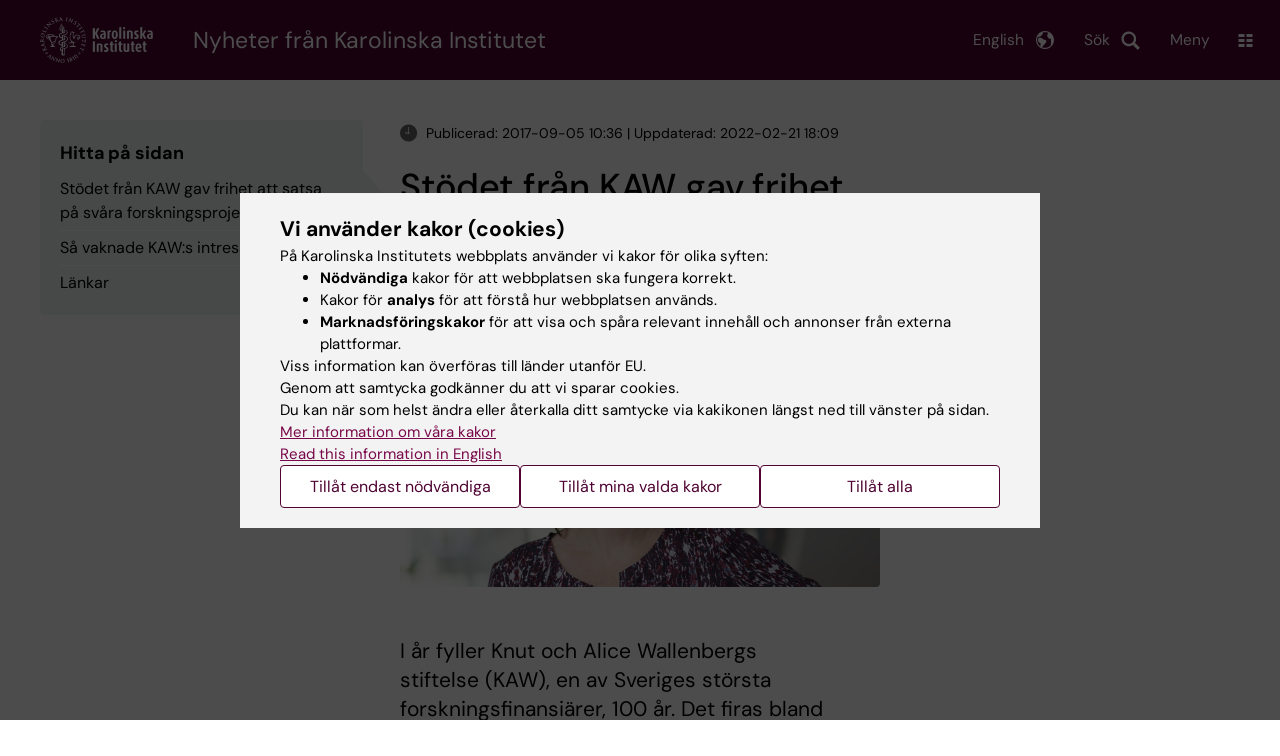

--- FILE ---
content_type: text/html; charset=UTF-8
request_url: https://nyheter.ki.se/stodet-fran-kaw-gav-frihet-att-satsa-pa-svara-forskningsprojekt
body_size: 62269
content:
<!DOCTYPE html><html lang="sv" dir="ltr" prefix="og: https://ogp.me/ns#"><head><meta charset="utf-8" /><noscript><style>form.antibot * :not(.antibot-message) { display: none !important; }</style></noscript><meta name="description" content="I år fyller Knut och Alice Wallenbergs stiftelse (KAW), en av Sveriges största forskningsfinansiärer, 100 år. Det firas bland annat med att KI, KTH och Stockholms universitet arrangerar ett gemensamt jubileumssymposium i Aula Magna den 15 september. En av de inbjudna talarna är KI-forskaren Marie Carlén." /><link rel="canonical" href="https://nyheter.ki.se/stodet-fran-kaw-gav-frihet-att-satsa-pa-svara-forskningsprojekt" /><meta property="og:title" content="Stödet från KAW gav frihet att satsa på svåra forskningsprojekt" /><meta property="og:description" content="I år fyller Knut och Alice Wallenbergs stiftelse (KAW), en av Sveriges största forskningsfinansiärer, 100 år. Det firas bland annat med att KI, KTH och Stockholms universitet arrangerar ett gemensamt jubileumssymposium i Aula Magna den 15 september. En av de inbjudna talarna är KI-forskaren Marie Carlén." /><meta property="og:image" content="https://nyheter.ki.se/sites/nyheter/files/2017/09/dsc_0105_marie_carlen_web.jpg" /><meta name="twitter:card" content="summary" /><meta name="silktide-cms" content="kwcrPpidfNaIFxO4wpx0C6nWv6izYyY2LtHg6R8UPKsX2qGFPjYGJFxH3b4iyeOCBLGmXeWNbAfnZ0Fjqy/PJfMw5X3f6pbwYEIDD8soV2Lp1o2hbBYwKuS9YRtuSPayu9tDBLuyWtfHtj2sCtHW1w==" /><meta name="Generator" content="Drupal 10 (https://www.drupal.org)" /><meta name="MobileOptimized" content="width" /><meta name="HandheldFriendly" content="true" /><meta name="viewport" content="width=device-width, initial-scale=1.0" /><script type="application/ld+json">{"@context": "https://schema.org","@graph": [{"@type": "NewsArticle","headline": "Stödet från KAW gav frihet att satsa på svåra forskningsprojekt","description": "I år fyller Knut och Alice Wallenbergs stiftelse (KAW), en av Sveriges största forskningsfinansiärer, 100 år. Det firas bland annat med att KI, KTH och Stockholms universitet arrangerar ett gemensamt jubileumssymposium i Aula Magna den 15 september. En av de inbjudna talarna är KI-forskaren Marie Carlén.","image": {"@type": "ImageObject","url": "https://nyheter.ki.se/sites/nyheter/files/styles/large/public/2017/09/dsc_0105_marie_carlen_web.jpg.webp","width": "480","height": "480"},"datePublished": "2017-09-05T10:36:00+0200","dateModified": "2022-02-21T18:09:14+0100","isAccessibleForFree": "True","publisher": {"@type": "CollegeOrUniversity","name": "Karolinska Institutet","url": "https://ki.se/"},"mainEntityOfPage": "https://nyheter.ki.se/stodet-fran-kaw-gav-frihet-att-satsa-pa-svara-forskningsprojekt"}]
}</script><link rel="alternate" type="application/rss+xml" title="RSS Feed for ki.se" href="https://nyheter.ki.se/latest-news/rss.xml" /><meta http-equiv="x-ua-compatible" content="IE=edge" /><link rel="alternate" hreflang="en" href="https://news.ki.se/funding-from-kaw-gave-the-freedom-to-focus-on-complex-research-projects" /><link rel="alternate" hreflang="sv" href="https://nyheter.ki.se/stodet-fran-kaw-gav-frihet-att-satsa-pa-svara-forskningsprojekt" /><title>Stödet från KAW gav frihet att satsa på svåra forskningsprojekt | Karolinska Institutet Nyheter</title><link rel="stylesheet" media="all" href="/sites/nyheter/files/css/css_jHMg8W7pBvTjvzsxYCQ-Yg3mS5IiPZGh21GmlICZTUY.css?delta=0&amp;language=sv&amp;theme=ki_news&amp;include=[base64]" /><link rel="stylesheet" media="all" href="https://cdn.jsdelivr.net/npm/addsearch-search-ui@0.9/dist/addsearch-search-ui.min.css" /><link rel="stylesheet" media="all" href="/sites/nyheter/files/css/css_lAc-q7nnoSSqPWsGQGElj04mMVOkYjM5xFOmjwdUfOI.css?delta=2&amp;language=sv&amp;theme=ki_news&amp;include=[base64]" /><link rel="stylesheet" media="all" href="/sites/nyheter/files/css/css_ULfgxk0ro5XQkHomAc5-LWXqigFhwdOFqxVxs1to5mg.css?delta=3&amp;language=sv&amp;theme=ki_news&amp;include=[base64]" /><link rel="stylesheet" media="print" href="/sites/nyheter/files/css/css_zyIpc-zC4oP0o44i8hhCIImIXvdoV5euaYjS78JbkRk.css?delta=4&amp;language=sv&amp;theme=ki_news&amp;include=[base64]" /><link rel="stylesheet" media="all" href="/sites/nyheter/files/css/css_mxW8IIx1JTYuuzi7jS095w4m4gFrIN22kkIxX-bEY-8.css?delta=5&amp;language=sv&amp;theme=ki_news&amp;include=[base64]" /><script type="application/json" data-drupal-selector="drupal-settings-json">{"path":{"baseUrl":"\/","pathPrefix":"","currentPath":"node\/6317","currentPathIsAdmin":false,"isFront":false,"currentLanguage":"sv"},"pluralDelimiter":"\u0003","suppressDeprecationErrors":true,"gtag":{"tagId":"","consentMode":false,"otherIds":[],"events":[],"additionalConfigInfo":[]},"ajaxPageState":{"libraries":"[base64]","theme":"ki_news","theme_token":null},"ajaxTrustedUrl":[],"gtm":{"tagId":null,"settings":{"data_layer":"dataLayer","include_environment":false},"tagIds":["GTM-55WDXS9"]},"back_to_top":{"back_to_top_button_trigger":100,"back_to_top_speed":1200,"back_to_top_prevent_on_mobile":false,"back_to_top_prevent_in_admin":true,"back_to_top_button_type":"image","back_to_top_button_text":"Tillbaka till toppen"},"clientside_validation_jquery":{"validate_all_ajax_forms":0,"force_validate_on_blur":false,"force_html5_validation":false,"messages":{"required":"This field is required.","remote":"Please fix this field.","email":"Please enter a valid email address.","url":"Please enter a valid URL.","date":"Please enter a valid date.","dateISO":"Please enter a valid date (ISO).","number":"Please enter a valid number.","digits":"Please enter only digits.","equalTo":"Please enter the same value again.","maxlength":"Please enter no more than {0} characters.","minlength":"Please enter at least {0} characters.","rangelength":"Please enter a value between {0} and {1} characters long.","range":"Please enter a value between {0} and {1}.","max":"Please enter a value less than or equal to {0}.","min":"Please enter a value greater than or equal to {0}.","step":"Please enter a multiple of {0}."}},"dataLayer":{"defaultLang":"sv","languages":{"sv":{"id":"sv","name":"Swedish","direction":"ltr","weight":-10},"en":{"id":"en","name":"English","direction":"ltr","weight":-9}}},"ki_user_ref":{"settings":{"endpoint_base":"https:\/\/ki.se\/api\/solr\/v1"}},"tablesorter":{"zebra":1,"odd":"odd","even":"even"},"eu_cookie_compliance":{"cookie_policy_version":"1.0.0","popup_enabled":true,"popup_agreed_enabled":false,"popup_hide_agreed":false,"popup_clicking_confirmation":false,"popup_scrolling_confirmation":false,"popup_html_info":"\u003Cdiv role=\u0022alertdialog\u0022 aria-labelledby=\u0022popup-text\u0022  class=\u0022content-container eu-cookie-compliance-banner eu-cookie-compliance-banner-info eu-cookie-compliance-banner--categories\u0022\u003E\n  \u003Cdiv class=\u0022popup-content info eu-cookie-compliance-content container container--fullwidth\u0022\u003E\n    \u003Cdiv id=\u0022popup-text\u0022 class=\u0022eu-cookie-compliance-message eu-cookie-compliance-layer-1 show\u0022\u003E\n      \u003Ch2\u003EVi anv\u00e4nder kakor (cookies)\u003C\/h2\u003E\n      \u003Cp\u003EP\u00e5 Karolinska Institutets webbplats anv\u00e4nder vi kakor f\u00f6r olika syften:\u003C\/p\u003E\n      \u003Cul\u003E\n        \u003Cli\u003E\u003Cb\u003EN\u00f6dv\u00e4ndiga\u003C\/b\u003E kakor f\u00f6r att webbplatsen ska fungera korrekt.\u003C\/li\u003E\n        \u003Cli\u003EKakor f\u00f6r \u003Cb\u003Eanalys\u003C\/b\u003E f\u00f6r att f\u00f6rst\u00e5 hur webbplatsen anv\u00e4nds.\u003C\/li\u003E\n        \u003Cli\u003E\u003Cb\u003EMarknadsf\u00f6ringskakor\u003C\/b\u003E f\u00f6r att visa och sp\u00e5ra relevant inneh\u00e5ll och annonser fr\u00e5n externa plattformar.\u003C\/li\u003E\n      \u003C\/ul\u003E\n      \u003Cp\u003EViss information kan \u00f6verf\u00f6ras till l\u00e4nder utanf\u00f6r EU.\u003Cbr\u003EGenom att samtycka godk\u00e4nner du att vi sparar cookies.\u003Cbr\u003EDu kan n\u00e4r som helst \u00e4ndra eller \u00e5terkalla ditt samtycke via kakikonen l\u00e4ngst ned till v\u00e4nster p\u00e5 sidan.\u003C\/p\u003E\n                        \u003Cp\u003E\n        \u003Ca href=\u0022https:\/\/ki.se\/information-om-kakor\u0022 lang=\u0022en\u0022\u003EMer information om v\u00e5ra kakor\u003C\/a\u003E\u003Cbr\u003E\n        \u003Ca href=\u0022https:\/\/news.ki.se\/\u0022 lang=\u0022en\u0022\u003ERead this information in English\u003C\/a\u003E\n      \u003C\/p\u003E\n    \u003C\/div\u003E\n    \u003Cdiv class=\u0022eu-cookie-compliance-layer-2\u0022\u003E\n      \u003Ch2\u003EHantera dina inst\u00e4llningar f\u00f6r kakor\u003C\/h2\u003E\n      \u003Cp\u003EDu kan v\u00e4lja vilka typer av kakor du vill till\u00e5ta. Ditt samtycke g\u00e4ller f\u00f6r ki.se och kan n\u00e4r som helst \u00e4ndras eller \u00e5terkallas.\u003C\/p\u003E\n      \u003Cp\u003E\n        \u003Ca href=\u0022https:\/\/ki.se\/information-om-kakor\u0022 lang=\u0022en\u0022\u003EMer information om v\u00e5ra kakor\u003C\/a\u003E\u003Cbr\u003E\n      \u003C\/p\u003E\n    \u003C\/div\u003E\n          \u003Cdiv id=\u0022eu-cookie-compliance-categories\u0022 class=\u0022eu-cookie-compliance-categories\u0022\u003E\n                              \u003Cdiv class=\u0022eu-cookie-compliance-category-first\u0022\u003E\n              \u003Cdiv class=\u0022eu-cookie-compliance-category\u0022\u003E\n\n                \u003Cdiv\u003E\n                  \u003Cp\u003E\u003Cb\u003EN\u00f6dv\u00e4ndiga\u003C\/b\u003E\u003C\/p\u003E\n                                      \u003Cp class=\u0022eu-cookie-compliance-category-description\u0022\u003EKr\u00e4vs f\u00f6r att webbplatsen ska fungera korrekt. De m\u00f6jligg\u00f6r grundl\u00e4ggande funktioner som navigering, s\u00e4ker inloggning och formul\u00e4rhantering. Dessa kakor kan inte st\u00e4ngas av.\u003C\/p\u003E\n                                  \u003C\/div\u003E\n\n                \u003Cdiv class=\u0022eu-cookie-compliance-category-input\u0022\u003E\n                  \u003Cinput type=\u0022checkbox\u0022 name=\u0022cookie-categories\u0022\n                        id=\u0022cookie-category-essential\u0022\n                        value=\u0022essential\u0022\n                     checked                      disabled  \u003E\n                  \u003Clabel for=\u0022cookie-category-essential\u0022\u003E\n                  Till\u00e5t n\u00f6dv\u00e4ndiga\n                  \u003C\/label\u003E\n                \u003C\/div\u003E\n              \u003C\/div\u003E\n            \u003C\/div\u003E\n                                                              \u003Cdiv class=\u0022eu-cookie-compliance-category-rest\u0022\u003E\n                                                          \u003Cdiv class=\u0022eu-cookie-compliance-category\u0022\u003E\n\n                \u003Cdiv\u003E\n                  \u003Cp\u003E\u003Cb\u003EAnalys\u003C\/b\u003E\u003C\/p\u003E\n                                      \u003Cp class=\u0022eu-cookie-compliance-category-description\u0022\u003EHj\u00e4lper oss att f\u00f6rst\u00e5 hur webbplatsen anv\u00e4nds, s\u00e5 att vi kan f\u00f6rb\u00e4ttra inneh\u00e5ll och funktioner. Vi anv\u00e4nder verktyg som Google Analytics och Silktide. Viss anonym information kan \u00f6verf\u00f6ras till l\u00e4nder utanf\u00f6r EU.\u003C\/p\u003E\n                                  \u003C\/div\u003E\n\n                \u003Cdiv class=\u0022eu-cookie-compliance-category-input\u0022\u003E\n                  \u003Cinput type=\u0022checkbox\u0022 name=\u0022cookie-categories\u0022\n                        id=\u0022cookie-category-analytics\u0022\n                        value=\u0022analytics\u0022\n                                         \u003E\n                  \u003Clabel for=\u0022cookie-category-analytics\u0022\u003E\n                  Till\u00e5t analys\n                  \u003C\/label\u003E\n                \u003C\/div\u003E\n              \u003C\/div\u003E\n                                                \u003Cdiv class=\u0022eu-cookie-compliance-category\u0022\u003E\n\n                \u003Cdiv\u003E\n                  \u003Cp\u003E\u003Cb\u003EMarknadsf\u00f6ring\u003C\/b\u003E\u003C\/p\u003E\n                                      \u003Cp class=\u0022eu-cookie-compliance-category-description\u0022\u003EAnv\u00e4nds f\u00f6r att visa inneh\u00e5ll och annonser som \u00e4r relevanta f\u00f6r dig, baserat p\u00e5 hur du anv\u00e4nder v\u00e5r webbplats. Vi anv\u00e4nder verktyg fr\u00e5n externa plattformar f\u00f6r att m\u00e4ta annonsers effekt och rikta inneh\u00e5ll p\u00e5 sociala medier. Viss information kan \u00f6verf\u00f6ras till l\u00e4nder utanf\u00f6r EU.\u003C\/p\u003E\n                                  \u003C\/div\u003E\n\n                \u003Cdiv class=\u0022eu-cookie-compliance-category-input\u0022\u003E\n                  \u003Cinput type=\u0022checkbox\u0022 name=\u0022cookie-categories\u0022\n                        id=\u0022cookie-category-marketing\u0022\n                        value=\u0022marketing\u0022\n                                         \u003E\n                  \u003Clabel for=\u0022cookie-category-marketing\u0022\u003E\n                  Till\u00e5t marknadsf\u00f6ring\n                  \u003C\/label\u003E\n                \u003C\/div\u003E\n              \u003C\/div\u003E\n                              \u003C\/div\u003E\n      \u003C\/div\u003E\n        \u003Cdiv class=\u0022popup-actions\u0022\u003E\n                        \u003Cbutton type=\u0022button\u0022 class=\u0022eu-cookie-compliance-save-preferences-button\u0022\u003ETill\u00e5t endast n\u00f6dv\u00e4ndiga\u003C\/button\u003E\n                \u003Cbutton type=\u0022button\u0022 data-show-cookie-categories\u003ETill\u00e5t mina valda kakor\u003C\/button\u003E\n              \u003Cbutton type=\u0022button\u0022 class=\u0022agree-button\u0022\u003ETill\u00e5t alla\u003C\/button\u003E\n      \u003Ca href=\u0022https:\/\/nyheter.ki.se\/\u0022 class=\u0022eu-cookie-compliance-start-link button\u0022\u003E\u00c5terg\u00e5 till startsidan\u003C\/a\u003E\n    \u003C\/div\u003E\n  \u003C\/div\u003E\n\u003C\/div\u003E","use_mobile_message":false,"mobile_popup_html_info":"\u003Cdiv role=\u0022alertdialog\u0022 aria-labelledby=\u0022popup-text\u0022  class=\u0022content-container eu-cookie-compliance-banner eu-cookie-compliance-banner-info eu-cookie-compliance-banner--categories\u0022\u003E\n  \u003Cdiv class=\u0022popup-content info eu-cookie-compliance-content container container--fullwidth\u0022\u003E\n    \u003Cdiv id=\u0022popup-text\u0022 class=\u0022eu-cookie-compliance-message eu-cookie-compliance-layer-1 show\u0022\u003E\n      \u003Ch2\u003EVi anv\u00e4nder kakor (cookies)\u003C\/h2\u003E\n      \u003Cp\u003EP\u00e5 Karolinska Institutets webbplats anv\u00e4nder vi kakor f\u00f6r olika syften:\u003C\/p\u003E\n      \u003Cul\u003E\n        \u003Cli\u003E\u003Cb\u003EN\u00f6dv\u00e4ndiga\u003C\/b\u003E kakor f\u00f6r att webbplatsen ska fungera korrekt.\u003C\/li\u003E\n        \u003Cli\u003EKakor f\u00f6r \u003Cb\u003Eanalys\u003C\/b\u003E f\u00f6r att f\u00f6rst\u00e5 hur webbplatsen anv\u00e4nds.\u003C\/li\u003E\n        \u003Cli\u003E\u003Cb\u003EMarknadsf\u00f6ringskakor\u003C\/b\u003E f\u00f6r att visa och sp\u00e5ra relevant inneh\u00e5ll och annonser fr\u00e5n externa plattformar.\u003C\/li\u003E\n      \u003C\/ul\u003E\n      \u003Cp\u003EViss information kan \u00f6verf\u00f6ras till l\u00e4nder utanf\u00f6r EU.\u003Cbr\u003EGenom att samtycka godk\u00e4nner du att vi sparar cookies.\u003Cbr\u003EDu kan n\u00e4r som helst \u00e4ndra eller \u00e5terkalla ditt samtycke via kakikonen l\u00e4ngst ned till v\u00e4nster p\u00e5 sidan.\u003C\/p\u003E\n                        \u003Cp\u003E\n        \u003Ca href=\u0022https:\/\/ki.se\/information-om-kakor\u0022 lang=\u0022en\u0022\u003EMer information om v\u00e5ra kakor\u003C\/a\u003E\u003Cbr\u003E\n        \u003Ca href=\u0022https:\/\/news.ki.se\/\u0022 lang=\u0022en\u0022\u003ERead this information in English\u003C\/a\u003E\n      \u003C\/p\u003E\n    \u003C\/div\u003E\n    \u003Cdiv class=\u0022eu-cookie-compliance-layer-2\u0022\u003E\n      \u003Ch2\u003EHantera dina inst\u00e4llningar f\u00f6r kakor\u003C\/h2\u003E\n      \u003Cp\u003EDu kan v\u00e4lja vilka typer av kakor du vill till\u00e5ta. Ditt samtycke g\u00e4ller f\u00f6r ki.se och kan n\u00e4r som helst \u00e4ndras eller \u00e5terkallas.\u003C\/p\u003E\n      \u003Cp\u003E\n        \u003Ca href=\u0022https:\/\/ki.se\/information-om-kakor\u0022 lang=\u0022en\u0022\u003EMer information om v\u00e5ra kakor\u003C\/a\u003E\u003Cbr\u003E\n      \u003C\/p\u003E\n    \u003C\/div\u003E\n          \u003Cdiv id=\u0022eu-cookie-compliance-categories\u0022 class=\u0022eu-cookie-compliance-categories\u0022\u003E\n                              \u003Cdiv class=\u0022eu-cookie-compliance-category-first\u0022\u003E\n              \u003Cdiv class=\u0022eu-cookie-compliance-category\u0022\u003E\n\n                \u003Cdiv\u003E\n                  \u003Cp\u003E\u003Cb\u003EN\u00f6dv\u00e4ndiga\u003C\/b\u003E\u003C\/p\u003E\n                                      \u003Cp class=\u0022eu-cookie-compliance-category-description\u0022\u003EKr\u00e4vs f\u00f6r att webbplatsen ska fungera korrekt. De m\u00f6jligg\u00f6r grundl\u00e4ggande funktioner som navigering, s\u00e4ker inloggning och formul\u00e4rhantering. Dessa kakor kan inte st\u00e4ngas av.\u003C\/p\u003E\n                                  \u003C\/div\u003E\n\n                \u003Cdiv class=\u0022eu-cookie-compliance-category-input\u0022\u003E\n                  \u003Cinput type=\u0022checkbox\u0022 name=\u0022cookie-categories\u0022\n                        id=\u0022cookie-category-essential\u0022\n                        value=\u0022essential\u0022\n                     checked                      disabled  \u003E\n                  \u003Clabel for=\u0022cookie-category-essential\u0022\u003E\n                  Till\u00e5t n\u00f6dv\u00e4ndiga\n                  \u003C\/label\u003E\n                \u003C\/div\u003E\n              \u003C\/div\u003E\n            \u003C\/div\u003E\n                                                              \u003Cdiv class=\u0022eu-cookie-compliance-category-rest\u0022\u003E\n                                                          \u003Cdiv class=\u0022eu-cookie-compliance-category\u0022\u003E\n\n                \u003Cdiv\u003E\n                  \u003Cp\u003E\u003Cb\u003EAnalys\u003C\/b\u003E\u003C\/p\u003E\n                                      \u003Cp class=\u0022eu-cookie-compliance-category-description\u0022\u003EHj\u00e4lper oss att f\u00f6rst\u00e5 hur webbplatsen anv\u00e4nds, s\u00e5 att vi kan f\u00f6rb\u00e4ttra inneh\u00e5ll och funktioner. Vi anv\u00e4nder verktyg som Google Analytics och Silktide. Viss anonym information kan \u00f6verf\u00f6ras till l\u00e4nder utanf\u00f6r EU.\u003C\/p\u003E\n                                  \u003C\/div\u003E\n\n                \u003Cdiv class=\u0022eu-cookie-compliance-category-input\u0022\u003E\n                  \u003Cinput type=\u0022checkbox\u0022 name=\u0022cookie-categories\u0022\n                        id=\u0022cookie-category-analytics\u0022\n                        value=\u0022analytics\u0022\n                                         \u003E\n                  \u003Clabel for=\u0022cookie-category-analytics\u0022\u003E\n                  Till\u00e5t analys\n                  \u003C\/label\u003E\n                \u003C\/div\u003E\n              \u003C\/div\u003E\n                                                \u003Cdiv class=\u0022eu-cookie-compliance-category\u0022\u003E\n\n                \u003Cdiv\u003E\n                  \u003Cp\u003E\u003Cb\u003EMarknadsf\u00f6ring\u003C\/b\u003E\u003C\/p\u003E\n                                      \u003Cp class=\u0022eu-cookie-compliance-category-description\u0022\u003EAnv\u00e4nds f\u00f6r att visa inneh\u00e5ll och annonser som \u00e4r relevanta f\u00f6r dig, baserat p\u00e5 hur du anv\u00e4nder v\u00e5r webbplats. Vi anv\u00e4nder verktyg fr\u00e5n externa plattformar f\u00f6r att m\u00e4ta annonsers effekt och rikta inneh\u00e5ll p\u00e5 sociala medier. Viss information kan \u00f6verf\u00f6ras till l\u00e4nder utanf\u00f6r EU.\u003C\/p\u003E\n                                  \u003C\/div\u003E\n\n                \u003Cdiv class=\u0022eu-cookie-compliance-category-input\u0022\u003E\n                  \u003Cinput type=\u0022checkbox\u0022 name=\u0022cookie-categories\u0022\n                        id=\u0022cookie-category-marketing\u0022\n                        value=\u0022marketing\u0022\n                                         \u003E\n                  \u003Clabel for=\u0022cookie-category-marketing\u0022\u003E\n                  Till\u00e5t marknadsf\u00f6ring\n                  \u003C\/label\u003E\n                \u003C\/div\u003E\n              \u003C\/div\u003E\n                              \u003C\/div\u003E\n      \u003C\/div\u003E\n        \u003Cdiv class=\u0022popup-actions\u0022\u003E\n                        \u003Cbutton type=\u0022button\u0022 class=\u0022eu-cookie-compliance-save-preferences-button\u0022\u003ETill\u00e5t endast n\u00f6dv\u00e4ndiga\u003C\/button\u003E\n                \u003Cbutton type=\u0022button\u0022 data-show-cookie-categories\u003ETill\u00e5t mina valda kakor\u003C\/button\u003E\n              \u003Cbutton type=\u0022button\u0022 class=\u0022agree-button\u0022\u003ETill\u00e5t alla\u003C\/button\u003E\n      \u003Ca href=\u0022https:\/\/nyheter.ki.se\/\u0022 class=\u0022eu-cookie-compliance-start-link button\u0022\u003E\u00c5terg\u00e5 till startsidan\u003C\/a\u003E\n    \u003C\/div\u003E\n  \u003C\/div\u003E\n\u003C\/div\u003E","mobile_breakpoint":768,"popup_html_agreed":false,"popup_use_bare_css":true,"popup_height":"auto","popup_width":"100%","popup_delay":1,"popup_link":"https:\/\/ki.se\/ki\/om-webbplatsen#heading-3","popup_link_new_window":false,"popup_position":false,"fixed_top_position":false,"popup_language":"sv","store_consent":false,"better_support_for_screen_readers":false,"cookie_name":"","reload_page":false,"domain":"ki.se","domain_all_sites":true,"popup_eu_only":false,"popup_eu_only_js":false,"cookie_lifetime":365,"cookie_session":0,"set_cookie_session_zero_on_disagree":0,"disagree_do_not_show_popup":false,"method":"categories","automatic_cookies_removal":false,"allowed_cookies":"","withdraw_markup":"\u003Cbutton role=\u0022button\u0022 type=\u0022button\u0022 class=\u0022eu-cookie-withdraw-tab\u0022 aria-label=\u0022\u00d6ppna \u00e5terkalla samtycke\u0022\u003E\u003C\/button\u003E\n\u003Cdiv role=\u0022alertdialog\u0022 aria-labelledby=\u0022popup-text\u0022 class=\u0022content-container eu-cookie-withdraw-banner\u0022\u003E\n  \u003Cdiv class=\u0022popup-content info eu-cookie-compliance-content container container--fullwidth\u0022\u003E\n    \u003Cdiv id=\u0022popup-text\u0022 class=\u0022eu-cookie-compliance-message\u0022\u003E\n      KI webbplats sparar inga kakor p\u00e5 din dator utan ditt samtycke. Vi ger dig ocks\u00e5 m\u00f6jlighet att \u00e5ngra ditt samtycke.\n    \u003C\/div\u003E\n    \u003Cdiv id=\u0022popup-buttons\u0022 class=\u0022eu-cookie-compliance-buttons\u0022\u003E\n      \u003Cbutton type=\u0022button\u0022 class=\u0022eu-cookie-withdraw-button\u0022\u003E\u00c5terkalla samtycke\u003C\/button\u003E\n    \u003C\/div\u003E\n  \u003C\/div\u003E\n\u003C\/div\u003E","withdraw_enabled":true,"reload_options":0,"reload_routes_list":"","withdraw_button_on_info_popup":false,"cookie_categories":["essential","analytics","marketing"],"cookie_categories_details":{"essential":{"uuid":"f16ef2cf-0350-4b98-979b-9620d2885aa6","langcode":"sv","status":true,"dependencies":[],"id":"essential","label":"N\u00f6dv\u00e4ndiga","description":"Kr\u00e4vs f\u00f6r att webbplatsen ska fungera korrekt. De m\u00f6jligg\u00f6r grundl\u00e4ggande funktioner som navigering, s\u00e4ker inloggning och formul\u00e4rhantering. Dessa kakor kan inte st\u00e4ngas av.","checkbox_default_state":"required","weight":-9},"analytics":{"uuid":"d794be30-3f8f-47c1-8144-fffd1649c520","langcode":"sv","status":true,"dependencies":[],"id":"analytics","label":"Analys","description":"Hj\u00e4lper oss att f\u00f6rst\u00e5 hur webbplatsen anv\u00e4nds, s\u00e5 att vi kan f\u00f6rb\u00e4ttra inneh\u00e5ll och funktioner. Vi anv\u00e4nder verktyg som Google Analytics och Silktide. Viss anonym information kan \u00f6verf\u00f6ras till l\u00e4nder utanf\u00f6r EU.","checkbox_default_state":"unchecked","weight":-8},"marketing":{"uuid":"5d0772c3-e144-43a8-9395-0bc6a61739b6","langcode":"sv","status":true,"dependencies":[],"id":"marketing","label":"Marknadsf\u00f6ring","description":"Anv\u00e4nds f\u00f6r att visa inneh\u00e5ll och annonser som \u00e4r relevanta f\u00f6r dig, baserat p\u00e5 hur du anv\u00e4nder v\u00e5r webbplats. Vi anv\u00e4nder verktyg fr\u00e5n externa plattformar f\u00f6r att m\u00e4ta annonsers effekt och rikta inneh\u00e5ll p\u00e5 sociala medier. Viss information kan \u00f6verf\u00f6ras till l\u00e4nder utanf\u00f6r EU.","checkbox_default_state":"unchecked","weight":-7}},"enable_save_preferences_button":true,"cookie_value_disagreed":"0","cookie_value_agreed_show_thank_you":"1","cookie_value_agreed":"2","containing_element":"body","settings_tab_enabled":true,"olivero_primary_button_classes":"","olivero_secondary_button_classes":"","close_button_action":"close_banner","open_by_default":true,"modules_allow_popup":true,"hide_the_banner":false,"geoip_match":true,"unverified_scripts":[]},"pdbVue":{"developmentMode":false},"kiMenu":{"hostKey":"news","hosts":{"kise":"https:\/\/ki.se","education":"https:\/\/utbildning.ki.se","news":"https:\/\/nyheter.ki.se","staff":"https:\/\/medarbetare.ki.se"}},"berzeliusCore":{"nodeID":"6317","nodeLang":"sv","newsEndpointBase":"https:\/\/nyheter.ki.se","staffEndpointBase":"https:\/\/medarbetare.ki.se"},"csp":{"nonce":"CrO0S3Eonx-OywQlBh4G7g"},"user":{"uid":0,"permissionsHash":"cf11595ed6d6003e06bb2244430ca2dda70851dfd5c2c96dc315bd86d0b66006"}}</script><script src="/sites/nyheter/files/js/js_MH9_H1Iev9rxeJV3lmvGY3IVltSWJGNs__kNVE1bJ58.js?scope=header&amp;delta=0&amp;language=sv&amp;theme=ki_news&amp;include=[base64]"></script><script src="/modules/contrib/google_tag/js/gtag.js?t74bmr"></script><script src="/modules/contrib/google_tag/js/gtm.js?t74bmr"></script><script src="/sites/nyheter/files/js/js_Si4K49_FARNsjw_m-5o75dZ4UViRDze-Ayq0nBbuUBI.js?scope=header&amp;delta=3&amp;language=sv&amp;theme=ki_news&amp;include=[base64]"></script><link rel="preload" href="/themes/custom/theorell/fonts/DMSans-Regular.woff2" as="font" type="font/woff2" crossorigin="anonymous"><link rel="preload" href="/themes/custom/theorell/fonts/DMSans-Medium.woff2" as="font" type="font/woff2" crossorigin="anonymous"><link rel="apple-touch-icon" sizes="180x180" href="/themes/custom/theorell/images/favicon/apple-touch-icon.png"><link rel="icon" type="image/png" sizes="32x32" href="/themes/custom/theorell/images/favicon/favicon-32x32.png"><link rel="icon" type="image/png" sizes="16x16" href="/themes/custom/theorell/images/favicon/favicon-16x16.png"><link rel="manifest" href="/themes/custom/theorell/images/favicon/manifest.json"><link rel="mask-icon" href="/themes/custom/theorell/images/favicon/safari-pinned-tab.svg" color="#4F0433"><link rel="shortcut icon" href="/themes/custom/theorell/images/favicon/favicon.ico"><meta name="msapplication-config" content="/themes/custom/theorell/images/favicon/browserconfig.xml"><meta name="theme-color" content="#4F0433"><meta name="referrer" content="no-referrer"></head><body class="path-node page-node-type-news-article"><div class="cover-mask" id="cover_mask"></div> <nav aria-label="Skip to main content"> <a accesskey="s" href="#main-content" class="visually-hidden focusable"> Skip to main content </a> </nav> <noscript><iframe src="https://www.googletagmanager.com/ns.html?id=GTM-55WDXS9"
height="0" width="0" style="display:none;visibility:hidden"></iframe></noscript><div class="dialog-off-canvas-main-canvas" data-off-canvas-main-canvas><div class="container container--layout"> <img loading="lazy" style="display: none" class="print-visible" alt="Karolinska Institutet logo" src="/themes/custom/theorell/dist/images/ki-logo-header.png"><header class="site-header" id="site_header"><div class="search_header"><div class="ki-addsearch-components"><div class="ki-addsearch-top-wrapper"><div id="searchfield-container"></div><div id="autocomplete-container"></div></div></div><div id="close-form_search" class="item close_icon">Stäng</div></div><div class="header-top-border"><div class="container container--fullwidth--bleed-right top"><div class="block block--sitebranding-logo"> <a accesskey="1" href="https://ki.se" title="Home" rel="home"> <img width="113" height="46" src="/themes/custom/ki_news/logo.svg" alt="Home"> </a></div><div class="page-title"> <a href="/" title="Home" rel="home">Nyheter från Karolinska Institutet</a></div><div class="utilities"><div tabindex="0" id="header-search-btn" class="item search_icon"> Sök</div><ul class="language-menu" tabindex="0"><li> <span class="language-menu__button">English</span><ul><li> <a href="https://news.ki.se/funding-from-kaw-gave-the-freedom-to-focus-on-complex-research-projects"> <span> This page in English </span> </a></li><li> <a href="https://news.ki.se/"> News start page </a></li><li> <a href="//ki.se/en"> ki.se start page </a></li></ul></li></ul><div tabindex="0" class="burger" id="main-menu_toggle" data-cross-menu-toggle-load> Meny</div></div></div></div><div id="ki_menu" class="ki-menu" data-kimenu> <button id="ki_menu_close" class="ki-menu__close"><span>Stäng</span></button><div class="ki-menu__trail-wrapper"></div><div class="ki-menu__menu"><div class="ki-menu--list"><ul><li> <a href="https://utbildning.ki.se" class="">Utbildning</a> <button data-expand="news:347a8378-39f6-4aec-a23a-6b2f9e38ea32"></button></li><li> <a href="https://utbildning.ki.se/forskarutbildning-vid-karolinska-institutet" class="">Forskarutbildning</a> <button data-expand="education:4"></button></li><li> <a href="https://ki.se/forskning" class="">Forskning</a> <button data-expand="kise:18364"></button></li><li> <a href="https://ki.se/om-ki/om-karolinska-institutet" class="">Om KI</a> <button data-expand="news:02da6603-7352-455e-82b7-3d401cc9be37"></button></li></ul><div class="ki-menu__heading">Om du är</div><ul><li> <a href="https://medarbetare.ki.se" class="">Medarbetare</a> <button data-expand="staff:main"></button></li><li> <a href="https://utbildning.ki.se/student-pa-ki" class="">Student på KI</a> <button data-expand="education:455"></button></li></ul><div class="ki-menu__heading">Gå till</div><ul><li> <a href="https://kib.ki.se/" class="">Universitetsbiblioteket </a></li><li> <a href="https://nyheter.ki.se/" class="">Nyheter</a></li><li> <a href="https://nyheter.ki.se/ki-kalendern" class="">Kalender</a></li></ul></div></div></div><div class="container container--fullwidth bottom"><div class="page-title-mobile"> <a href="/" title="Home" rel="home">Nyheter</a></div></div> </header><div data-drupal-messages-fallback class="hidden"></div> <main class="container"> <a id="main-content" tabindex="-1"></a> <section class="container--dual-sidebars node"> <aside class="second"></aside> <article class="main"><div class="contextual-region"><div class="addon addon--pubdate"><div class="item"> <span class="icon icon-time"></span>Publicerad: 2017-09-05 10:36 | Uppdaterad: 2022-02-21 18:09</div></div><h1><span>Stödet från KAW gav frihet att satsa på svåra forskningsprojekt</span></h1><div class="section-links-mobile" id="a540fa50-fbee-4e8e-bfa2-5e972533e5f8"></div><div class="main-image pos-left size-full"><div hidden style="display: none">Bild:</div> <img src="/sites/nyheter/files/styles/article_full_width/public/2017/09/dsc_0105_marie_carlen_web.jpg" alt="Marie Carlén, foto: Stefan Zimmerman"><div hidden style="display: none">Rubrik:</div><div class="caption"></div></div><p class="preamble">I år fyller Knut och Alice Wallenbergs stiftelse (KAW), en av Sveriges största forskningsfinansiärer, 100 år. Det firas bland annat med att KI, KTH och Stockholms universitet arrangerar ett gemensamt jubileumssymposium i Aula Magna den 15 september. En av de inbjudna talarna är KI-forskaren Marie Carlén.</p><div class="first-promo"><div class="paragraph paragraph--text-image" id="P7102"><div class="paragraph--text-image__text"><h2>Berätta, vad är det som händer den 15 september?</h2><p>– Vid symposiet får jag tillfälle att presentera min forskning som KAW har finansierat och träffa andra forskare som KAW stöder. Jag har fått stöd från KAW de senaste tio åren och har anslag från stiftelsen fram till 2024.</p><h2>Vad ska du själv prata om?</h2><p>– Jag kommer att prata om hjärnan och beskriva de strategier som vi inom mitt fält av neurovetenskapen har för att förstå hur hjärnan fungerar. Jag kommer att visa hur vi med hjälp av teknologin optogenetik i experiment i möss har börjat få en förståelse för hur hjärnan utför högre mentala funktioner, så kallade kognitiva funktioner. Optogenetik gör det möjligt för oss att studera hur olika nervceller bidrar till hjärnans funktioner och ultimat skapar våra beteenden. Ett mål med min föreläsning är att förmedla att framsteg inom behandlingen av psykisk sjukdom kräver grundläggande förståelse av hur hjärnan är uppbyggd och fungerar, något vi för tillfället saknar men jobbar väldigt hårt för att uppnå.</p><h2>Du blev Wallenberg Academy Fellow 2012. Vad har stödet från KAW betytt för dig?</h2><p>– Det anslaget har inneburit precis det som var visionen hos KAW, det vill säga möjligheten och friheten att satsa på riskfyllda och långsiktiga projekt. Projekten är riskfyllda då de kräver metoder och analys i forskningens framkant, metoder vi i labbet ofta måste vara med och vidareutveckla. Vi använder många olika typer av utrustning i våra experiment, vilket är kostsamt. Men med stödet från KAW har vi inte behövt göra avkall på någon typ av experiment. Anslaget har även fungerat som en kvalitetsstämpel på vår forskning, ett bevis på att en granskningskommitté av högsta kompetens har bedömt det vi håller på med som något kan föra forskningen framåt och bör satsas på. För mig personligen har anslaget varit en uppmuntran att fortsätta satsa på tekniskt svåra projekt med hög potential, och en indikation på att jag är inne på rätt spår med mina vetenskapliga idéer.</p><h2>Symposiet gästas av flera världsstjärnor inom forskningen. Är det någon av de övriga föredragshållarna som du ser särskilt fram emot att höra/träffa?</h2><p>– Jag ser fram emot att lyssna på Svante Pääbo. Hans forskning är långt ifrån min, men jag är väldigt intresserad av evolutionen och då främst hjärnans evolution. Mycket av forskningen på hjärnan bedrivs i ett fåtal arter av laboratoriedjur och för att den forskningen ska kunna bidra till förståelsen av människans hjärna och dess sjukdomar måste vi ha en klar bild av både likheterna och olikheterna i hjärnans organisation och funktion hos olika arter. Evolutionen har drivit utvecklingen av hjärnan och förståelse av evolutionen kan hjälpa oss förstå hjärnan.</p></div></div></div><div class="paragraph paragraph--type--fact-box paragraph--view-mode--default paragraph--type--fact-box--right paragraph--type--fact-box--half" id="P211044"><div class="inner color-frame--grey"><div class="paragraph--type--fact-box__image pos-right size-half"><div hidden style="display: none">Bild:</div> <img src="/sites/nyheter/files/styles/article_full_width/public/qbank/knut-och-alice-wallenberg-custom20210225162024.jpg" alt="Husband and wife Knut and Alice Wallenberg started their Foundation in 1917, aiming to support projects beneficial to Sweden. Today, the Foundation is the largest private financier of research in Sweden. Photo: KAW."><div class="caption caption-fact-box"><div hidden style="display: none">Rubrik:</div> Makarna Knut och Alice Wallenberg bildade sin stiftelse 1917 för att stödja projekt med nytta för Sverige.
Foto: KAW</div></div><div class="paragraph--type--fact-box__text"><h2 class="linked">Så vaknade KAW:s intresse för KI</h2><p>Med ögonen öppna för excellens och med ett långsiktigt tänk har Knut och Alice Wallenbergs stiftelse&nbsp; (KAW) under årens lopp delat ut miljardbelopp till Karolinska Institutets forskare. Stiftelsen, som 2017 firar 100 år, har kommit att bli en av Europas största privata forskningsfinansiärer vars tillskott gett skjuts åt åtskilliga forskarkarriärer.</p><p><a href="https://ki.se/forskning/sa-vaknade-kaws-nyfikenhet-pa-ki">Läs en historisk tillbakablick&nbsp;</a></p></div></div></div><div class="paragraph links" id="P11102"><h2 class="linked"> Länkar</h2><div class="links__item"><a href="https://medarbetare.ki.se/people/macarl">Mer om Marie Carlén</a></div><div class="links__item"><a href="http://ki.se/forskning/kalender/molecular-life-sciences-jubileumssymposium-kaw-100-ar">Om symposiet i KI-kalendern</a></div><div class="links__item"><a href="http://www.mynewsdesk.com/se/su/pressreleases/myggor-membranproteiner-och-maenniskans-ursprung-i-fokus-i-aula-magna-2134195?utm_source=rss&amp;utm_medium=rss&amp;utm_campaign=network&amp;utm_content=">Läs ett pressmeddelande om symposiet</a></div><div class="links__item"><a href="https://ki.se/forskning/wallenbergstiftelserna">Wallenbergstiftelsernas finansiering på KI</a></div></div></div> <footer class="for-main-content"><div class="addon addon--tags"><h3 class="visually-hidden">Tags</h3> <a href="/nyhetsarkiv?tag%5B%5D=62&type=2"> <span>Anslag</span> </a> <a href="/nyhetsarkiv?tag%5B%5D=54&type=2"> <span>Finansiering</span> </a></div><div class="addon addon--author addon--news"><div class="wrapper wrapper--left"><div class="author--name-time without-icon"><div class="author--name"><div><label>Uppdaterad av: </label></div> <a href="https://ki.se/personer/lotte-brandt">Charlotte Brandt</a> <span class="day">2022-02-21</span></div></div></div></div><div class="addon addon--social-sharing"> <label>Dela</label> <button class="addon--social-sharing__share-button"> Dela <svg width="14px" height="17px" viewBox="0 0 14 17" version="1.1" xmlns="http://www.w3.org/2000/svg" xmlns:xlink="http://www.w3.org/1999/xlink"> <g id="Page-1" stroke="none" stroke-width="1" fill="none" fill-rule="evenodd"> <g id="share" transform="translate(0.000000, 0.025000)" fill="#000000" fill-rule="nonzero"> <path d="M7.70625,0.29296875 C7.315625,-0.09765625 6.68125,-0.09765625 6.290625,0.29296875 L2.290625,4.29296875 C1.9,4.68359375 1.9,5.31796875 2.290625,5.70859375 C2.68125,6.09921875 3.315625,6.09921875 3.70625,5.70859375 L6,3.41484375 L6,9.99921875 C6,10.5523438 6.446875,10.9992188 7,10.9992188 C7.553125,10.9992188 8,10.5523438 8,9.99921875 L8,3.41484375 L10.29375,5.70859375 C10.684375,6.09921875 11.31875,6.09921875 11.709375,5.70859375 C12.1,5.31796875 12.1,4.68359375 11.709375,4.29296875 L7.709375,0.29296875 L7.70625,0.29296875 Z M2,10.9992188 C2,10.4460938 1.553125,9.99921875 1,9.99921875 C0.446875,9.99921875 0,10.4460938 0,10.9992188 L0,12.9992188 C0,14.6554688 1.34375,15.9992188 3,15.9992188 L11,15.9992188 C12.65625,15.9992188 14,14.6554688 14,12.9992188 L14,10.9992188 C14,10.4460938 13.553125,9.99921875 13,9.99921875 C12.446875,9.99921875 12,10.4460938 12,10.9992188 L12,12.9992188 C12,13.5523438 11.553125,13.9992188 11,13.9992188 L3,13.9992188 C2.446875,13.9992188 2,13.5523438 2,12.9992188 L2,10.9992188 Z" id="Shape"></path> </g> </g></svg> </button><div class="addon--social-sharing__legacy" style="display: none;"> <a aria-label="Dela denna sida på Facebook" href="https://www.facebook.com/sharer/sharer.php?u=https://nyheter.ki.se/stodet-fran-kaw-gav-frihet-att-satsa-pa-svara-forskningsprojekt&t=St%C3%B6det+fr%C3%A5n+KAW+gav+frihet+att+satsa+p%C3%A5+sv%C3%A5ra+forskningsprojekt" onclick="window.open(this.href,'share','width=555,height=290'); return false;" class="share share--facebook">Facebook</a> <a aria-label="Dela denna sida på Bluesky" href="https://bsky.app/intent/compose?text=St%C3%B6det+fr%C3%A5n+KAW+gav+frihet+att+satsa+p%C3%A5+sv%C3%A5ra+forskningsprojekt%20https://nyheter.ki.se/stodet-fran-kaw-gav-frihet-att-satsa-pa-svara-forskningsprojekt" onclick="window.open(this.href,'share','width=555,height=290'); return false;" role="button" class="share share--bsky">Bluesky</a> <a aria-label="Dela denna sida på LinkedIn" href="https://www.linkedin.com/shareArticle?mini=true&url=https://nyheter.ki.se/stodet-fran-kaw-gav-frihet-att-satsa-pa-svara-forskningsprojekt&title=St%C3%B6det+fr%C3%A5n+KAW+gav+frihet+att+satsa+p%C3%A5+sv%C3%A5ra+forskningsprojekt" onclick="window.open(this.href,'share','width=555,height=290'); return false;" role="button" class="share share--linkedin">LinkedIn</a></div></div><div class="addon addon--related-articles"><div class="views-element-container"><div class="js-view-dom-id-1bce3ddc1c7a08777dc9dd2afe93b8c2ec73c9963b4dffe1bdf700097a2fd8bd"><h3>Relaterade artiklar</h3><div class="rows-wrapper"><div class="views-row"><div class="with-media-position with-media-position--related mc"> <img loading="lazy" alt="Research image from lab" title="" src="/sites/nyheter/files/styles/related_article/public/qbank/grants2_custom20260116170401.webp" width="500" height="314"></div><p class="date"><time datetime="2026-01-16T17:44:30+01:00">16 jan 2026</time></p><h3><a href="/rekordutdelning-till-kis-patientnara-cancerforskning" hreflang="sv">Rekordutdelning till KI:s patientnära cancerforskning</a></h3><p class="field-content lead">Radiumhemmets Forskningsfonder delar ut 102 miljoner kronor till…</p></div><div class="views-row"><div class="with-media-position with-media-position--related "> <img loading="lazy" alt="Federico Iovino utanför Aulan" title="" src="/sites/nyheter/files/styles/related_article/public/qbank/FedericoIovino_custom20260116160826.jpg.webp" width="500" height="506"></div><p class="date"><time datetime="2026-01-16T16:12:01+01:00">16 jan 2026</time></p><h3><a href="/federico-iovino-far-bidrag-fran-novo-nordisk-fonden-for-att-bekampa-antimikrobiell-resistens" hreflang="sv">Federico Iovino får bidrag från Novo Nordisk-fonden för att bekämpa antimikrobiell resistens</a></h3><p class="field-content lead">KI forskaren Federico Iovino har tilldelats Pioneer Innovator Grant från…</p></div><div class="views-row"><div class="with-media-position with-media-position--related "> <img loading="lazy" alt="Portrait photo of Iva Filipovic, Department of Laboratory Medicine." title="" src="/sites/nyheter/files/styles/related_article/public/qbank/Iva_Filipovic2-landscape_custom20260114094605.webp" width="500" height="359"></div><p class="date"><time datetime="2026-01-16T10:52:12+01:00">16 jan 2026</time></p><h3><a href="/iva-filipovic-far-ake-wibergs-stora-anslag-for-forskning-om-hiv-och-graviditet" hreflang="sv">Iva Filipovic får Åke Wibergs stora anslag för forskning om HIV och graviditet</a></h3><p class="field-content lead">Iva Filipovic vid institutionen för laboratoriemedicin får 4,5 miljoner…</p></div><div class="views-row"><div class="with-media-position with-media-position--related "> <img loading="lazy" alt="Research image from lab" title="" src="/sites/nyheter/files/styles/related_article/public/qbank/grants1_custom20260112123529.webp" width="500" height="314"></div><p class="date"><time datetime="2026-01-12T12:51:40+01:00">12 jan 2026</time></p><h3><a href="/forskare-fran-ki-sos-far-anslag-fran-astma-och-allergiforbundet" hreflang="sv">Forskare från KI SÖS får anslag från Astma- och Allergiförbundet</a></h3><p class="field-content lead">Astma- och Allergiförbundets Forskningsfond delar varje år ut…</p></div><div class="views-row"><div class="with-media-position with-media-position--related mc"> <img loading="lazy" alt="Detail image from lab" title="" src="/sites/nyheter/files/styles/related_article/public/qbank/Lab_MTC_photo_Liza_Simonsson-17_custom20251223163552.jpg.webp" width="500" height="291"></div><p class="date"><time datetime="2025-12-23T16:30:38+01:00">23 dec 2025</time></p><h3><a href="/102-anslag-inom-medicin-och-halsa-fran-vetenskapsradet" hreflang="sv">102 anslag inom medicin och hälsa från Vetenskapsrådet </a></h3><p class="field-content lead">Vetenskapsrådet har beviljat 102 anslag inom medicin och hälsa i fem…</p></div><div class="views-row"><div class="with-media-position with-media-position--related mc"> <img loading="lazy" alt="" title="" src="/sites/nyheter/files/styles/related_article/public/qbank/MahirAtasel%2CKristinaRasmark%2CfotoLizaSimonsson_custom20251223102927.webp" width="500" height="333"></div><p class="date"><time datetime="2025-12-23T13:48:10+01:00">23 dec 2025</time></p><h3><a href="/vetenskapsradet-beviljar-ki-246-miljoner-i-fyra-utlysningar" hreflang="sv">Vetenskapsrådet beviljar KI 246 miljoner i fyra utlysningar</a></h3><p class="field-content lead">Vetenskapsrådet har fattat beslut om fyra utlysningar och beviljat anslag…</p></div><div class="views-row"><div class="with-media-position with-media-position--related mc"> <img loading="lazy" alt="Portrait of a woman with short dark hair, wearing a light-coloured shirt." title="" src="/sites/nyheter/files/styles/related_article/public/qbank/ValentynaYasinska_custom20251222132145.webp" width="500" height="624"></div><p class="date"><time datetime="2025-12-22T13:21:57+01:00">22 dec 2025</time></p><h3><a href="/medh-forskare-far-anslag-fran-astma-och-allergiforbundet" hreflang="sv">MedH-forskare får anslag från Astma- och Allergiförbundet</a></h3><p class="field-content lead">Valentyna Yasinska vid institutionen för medicin, Huddinge har beviljats…</p></div><div class="views-row"><div class="with-media-position with-media-position--related mc"> <img loading="lazy" alt="Detail image from lab" title="" src="/sites/nyheter/files/styles/related_article/public/qbank/Lab_MTC_photo_Liza_Simonsson-39_custom20251219155048.webp" width="500" height="333"></div><p class="date"><time datetime="2025-12-19T16:18:46+01:00">19 dec 2025</time></p><h3><a href="/cancer-och-allergifonden-stodjer-cancerforskning-pa-ki" hreflang="sv">Cancer- och allergifonden stödjer cancerforskning på KI</a></h3><p class="field-content lead">Cancer- och allergifonden beviljar totalt 3,3 miljoner kronor till 19…</p></div></div></div></div></div> </footer> </article> <aside class="first"> </aside></section> </main> <footer class="site-footer"><div id="block-footer" class="footer__content"><div class="footer__row footer__row--nav"><div class="container container--fullwidth"><div class="wrapper"><div class="footer__col footer__col--first"><p><strong>Upptäck KI</strong></p><p><a href="https://utbildning.ki.se/">Utbildning</a></p><p><a href="https://utbildning.ki.se/forskarutbildning-vid-karolinska-institutet">Forskarutbildning</a></p><p><a href="https://ki.se/forskning">Forskning</a></p><p><a href="https://ki.se/om-ki/om-karolinska-institutet">Om KI</a></p></div><div class="footer__col footer__col--second"><p><strong>Redaktionellt material&nbsp;</strong></p><p><a href="/tidningen-medicinsk-vetenskap" data-entity-type="node" data-entity-uuid="0ca7fe16-f095-44cf-b0a4-2373d070a41b" data-entity-substitution="canonical">Medicinsk Vetenskap</a></p><p><a href="https://ki.se/forskning/medicinvetarna-en-podd-om-kis-forskning">Medicinvetarna</a></p><p><a href="https://theconversation.com/institutions/karolinska-institutet-1250">The Conversation</a></p><p><a href="/nyhetsarkiv" data-entity-type="node" data-entity-uuid="ded3ab58-31a9-434a-83fd-a37baf523d5d" data-entity-substitution="canonical">Nyhetsarkivet</a>&nbsp;</p></div><div class="footer__col footer__col--third"><p><strong>Kontakta oss</strong></p><p><a href="/presstjansten" data-entity-type="node" data-entity-uuid="c9210c71-e545-49bf-9e86-f75e955637f4" data-entity-substitution="canonical">Presstjänsten</a></p><p><a href="https://ki.se/forskning/forskningspersoner-sokes">Studiedeltagare sökes</a></p><p><strong>På gång</strong></p><p><a href="/ki-kalendern" data-entity-type="node" data-entity-uuid="e4d5319f-1992-4480-8ea8-5a36471bffdf" data-entity-substitution="canonical">Kalender</a></p></div><div class="footer__col footer__col--fourth"><p><strong>Karolinska Institutet</strong><br>171 77 Stockholm<br><a href="tel:0852480000">Tel: 08-524 800 00</a><br><a href="https://ki.se/om-ki/kontakta-eller-besok-ki" accesskey="3">Kontakta KI</a></p><p>&nbsp;</p><p>Org.nr: 202100-2973<br>VAT.nr: SE202100297301<br><a href="https://ki.se/ki/om-webbplatsen" accesskey="0">Om webbplatsen</a><br><a href="https://ki.se/om-ki/tillganglighet-for-kise-utbildningkise-nyheterkise-och-medarbetarekise">Tillgänglighetsredogörelse</a></p></div></div></div></div><div class="footer__row footer__row--contact"><div class="container container--fullwidth"><div class="wrapper"><div class="footer__col footer__col--home"> <a href="https://ki.se" title="Home" rel="home" class="site-branding__logo--footer"> <img width="211" height="86" src="/themes/custom/ki_news/logo.svg" alt="Home"> </a></div><div class="footer__col footer__col--bottom-first-col"><p>© Karolinska Institutet - ett medicinskt universitet</p></div><div class="footer__col footer__col--social-media"> <a href="https://www.facebook.com/karolinskainstitutet" aria-label="Besök Karolinska Institutet på Facebook"> <svg width="40px" height="40px" viewBox="0 0 58 58" version="1.1" xmlns="http://www.w3.org/2000/svg" xmlns:xlink="http://www.w3.org/1999/xlink"> <g stroke="none" stroke-width="1" fill="none" fill-rule="evenodd"> <g transform="translate(0.201429, 0.201429)" fill-rule="nonzero"> <path d="M28.8342857,0 C12.9091429,0 0,12.9091429 0,28.8342857 C0,44.7594286 12.9091429,57.6685714 28.8342857,57.6685714 C44.7594286,57.6685714 57.6685714,44.7594286 57.6685714,28.8342857 C57.6685714,12.9091429 44.7594286,0 28.8342857,0 Z M35.6648214,19.9261071 L31.3303571,19.9261071 C30.8166429,19.9261071 30.2459643,20.6013929 30.2459643,21.5003929 L30.2459643,24.6303214 L35.6679286,24.6303214 L34.8476429,29.0932143 L30.2459643,29.0932143 L30.2459643,42.49225 L25.1305714,42.49225 L25.1305714,29.0932143 L20.4905714,29.0932143 L20.4905714,24.6303214 L25.1305714,24.6303214 L25.1305714,22.0047857 C25.1305714,18.2378929 27.7436786,15.1773571 31.3303571,15.1773571 L35.6648214,15.1773571 L35.6648214,19.9261071 Z"></path> </g> </g> </svg> </a> <a href="https://bsky.app/profile/ki.se" aria-label="Besök Karolinska Institutet på Bluesky"> <svg width="40px" height="40px" viewBox="0 0 40 40" version="1.1" xmlns="http://www.w3.org/2000/svg" xmlns:xlink="http://www.w3.org/1999/xlink"> <g stroke="none" stroke-width="1" fill="none" fill-rule="evenodd"> <g> <path d="M20,0 C8.95474138,0 0,8.95474138 0,20 C0,31.0452586 8.95474138,40 20,40 C31.0452586,40 40,31.0452586 40,20 C40,8.95474138 31.0452586,0 20,0 Z"></path> <path d="M14.3352465,13.1442977 C16.6282042,14.8061303 19.0944014,18.1757051 20,19.9838088 C20.9055986,18.1757051 23.3717958,14.8061303 25.6647535,13.1442977 C27.3192254,11.9452111 30,11.0174134 30,13.9697158 C30,14.5593142 29.6498239,18.9227818 29.4444366,19.6312435 C28.7305282,22.0940675 26.1291197,22.7222401 23.8150352,22.3420393 C27.8599296,23.0066174 28.8888732,25.2079408 26.6666549,27.4092641 C22.4462324,31.590011 20.6007394,26.3603043 20.1278521,25.0202708 C20.041162,24.7746105 20.0005986,24.6596834 20,24.7574105 C19.9994014,24.6596834 19.958838,24.7746105 19.8721479,25.0202708 C19.3992606,26.3603043 17.5537676,31.590011 13.3333345,27.4092641 C11.1111127,25.2079408 12.1400634,23.0066174 16.1849648,22.3420393 C13.8708803,22.7222401 11.2694894,22.0940675 10.5555563,19.6312435 C10.3501849,18.9227818 10,14.5593142 10,13.9697158 C10,11.0174134 12.6807923,11.9452111 14.3352465,13.1442977 Z" fill="#4F0433" fill-rule="nonzero"></path> </g> </g> </svg> </a> <a href="https://www.youtube.com/karolinskainstitutet" aria-label="Besök Karolinska Institutet på YouTube"> <svg width="40px" height="40px" viewBox="0 0 59 58" version="1.1" xmlns="http://www.w3.org/2000/svg" xmlns:xlink="http://www.w3.org/1999/xlink"> <g stroke="none" stroke-width="1" fill="none" fill-rule="evenodd"> <g transform="translate(0.140821, 0.037012)" fill-rule="nonzero"> <path d="M26.2732407,0.1543939 C14.5701167,1.4473629 5.18339771,8.7598629 1.57011671,19.4043939 C-5.76191529,41.0020499 13.7341787,61.6543939 36.1873037,56.0801759 C52.2107407,52.1036129 61.4373037,35.7793939 56.5818347,19.9942379 C52.7498037,7.5215819 39.2966787,-1.2870121 26.2732407,0.1543939 M34.0662097,17.7872069 C45.2654287,18.1192379 44.9294907,17.8067379 44.9294907,27.9395499 C44.9294907,38.4942379 44.9099597,38.5254879 37.8943347,38.9668939 C31.6833977,39.3575189 20.6052727,39.1661129 16.5583977,38.5957999 C13.0857407,38.1036129 12.7927727,37.3457999 12.7966409,28.9043939 C12.8044907,18.2012689 12.8943347,18.0840819 21.3669907,17.7950189 C26.8083977,17.6075189 27.9333977,17.6075189 34.0662097,17.7872069 M23.8591787,23.8145499 C23.6052727,27.3223629 23.7966787,34.7286129 24.1404287,34.7286129 C24.6365227,34.7286129 34.7849597,28.7051759 34.7849597,28.4082999 C34.7849597,28.2950189 34.2185537,27.8731439 33.5271477,27.4747069 C29.6560537,25.2364259 24.2380847,22.1973629 24.1169907,22.1973629 C24.0388667,22.1973629 23.9216787,22.9239259 23.8591787,23.8145499"></path> </g> </g> </svg> </a> <a href="https://instagram.com/karolinskainstitutet" aria-label="Besök Karolinska Institutet på Instagram"> <svg width="40px" height="40px" viewBox="0 0 58 58" version="1.1" xmlns="http://www.w3.org/2000/svg" xmlns:xlink="http://www.w3.org/1999/xlink"> <g stroke="none" stroke-width="1" fill="none" fill-rule="evenodd"> <g fill-rule="nonzero"> <path d="M34.550781,29 C34.550781,32.066406 32.066406,34.550781 29,34.550781 C25.933594,34.550781 23.449219,32.066406 23.449219,29 C23.449219,25.933594 25.933594,23.449219 29,23.449219 C32.066406,23.449219 34.550781,25.933594 34.550781,29 Z"></path> <path d="M41.980469,19.179688 C41.714844,18.457031 41.289062,17.800781 40.734375,17.265625 C40.199219,16.710938 39.542969,16.285156 38.820312,16.019531 C38.234375,15.789062 37.351562,15.519531 35.730469,15.445312 C33.972656,15.367188 33.445312,15.347656 29,15.347656 C24.554688,15.347656 24.027344,15.363281 22.269531,15.445312 C20.648438,15.519531 19.765625,15.789062 19.179688,16.019531 C18.457031,16.285156 17.800781,16.710938 17.265625,17.265625 C16.710938,17.800781 16.285156,18.457031 16.019531,19.179688 C15.789062,19.765625 15.519531,20.648438 15.445312,22.269531 C15.363281,24.027344 15.347656,24.554688 15.347656,29 C15.347656,33.445312 15.363281,33.972656 15.445312,35.730469 C15.519531,37.351562 15.789062,38.234375 16.019531,38.820312 C16.285156,39.542969 16.710938,40.199219 17.265625,40.734375 C17.800781,41.289062 18.457031,41.714844 19.179688,41.980469 C19.765625,42.210938 20.648438,42.480469 22.269531,42.554688 C24.027344,42.636719 24.554688,42.652344 29,42.652344 C33.445312,42.652344 33.972656,42.636719 35.730469,42.554688 C37.351562,42.480469 38.234375,42.210938 38.820312,41.980469 C40.273438,41.421875 41.421875,40.273438 41.980469,38.820312 C42.210938,38.234375 42.480469,37.351562 42.554688,35.730469 C42.636719,33.972656 42.652344,33.445312 42.652344,29 C42.652344,24.554688 42.636719,24.027344 42.554688,22.269531 C42.480469,20.648438 42.210938,19.765625 41.980469,19.179688 Z M29,37.550781 C24.277344,37.550781 20.449219,33.722656 20.449219,29 C20.449219,24.277344 24.277344,20.449219 29,20.449219 C33.722656,20.449219 37.550781,24.277344 37.550781,29 C37.550781,33.722656 33.722656,37.550781 29,37.550781 Z M37.890625,22.109375 C36.785156,22.109375 35.890625,21.214844 35.890625,20.109375 C35.890625,19.007812 36.785156,18.113281 37.890625,18.113281 C38.992188,18.113281 39.886719,19.007812 39.886719,20.109375 C39.886719,21.214844 38.992188,22.109375 37.890625,22.109375 Z"></path> <path d="M29,0 C12.984375,0 0,12.984375 0,29 C0,45.015625 12.984375,58 29,58 C45.015625,58 58,45.015625 58,29 C58,12.984375 45.015625,0 29,0 Z M45.550781,35.867188 C45.472656,37.636719 45.191406,38.847656 44.777344,39.90625 C43.914062,42.144531 42.144531,43.914062 39.90625,44.777344 C38.847656,45.191406 37.636719,45.472656 35.867188,45.550781 C34.089844,45.632812 33.523438,45.652344 29,45.652344 C24.476562,45.652344 23.910156,45.632812 22.132812,45.550781 C20.363281,45.472656 19.152344,45.191406 18.09375,44.777344 C16.980469,44.359375 15.976562,43.703125 15.144531,42.855469 C14.296875,42.027344 13.640625,41.019531 13.222656,39.90625 C12.8125,38.847656 12.527344,37.636719 12.449219,35.867188 C12.367188,34.089844 12.347656,33.523438 12.347656,29 C12.347656,24.476562 12.367188,23.910156 12.449219,22.132812 C12.527344,20.363281 12.808594,19.152344 13.222656,18.09375 C13.640625,16.980469 14.296875,15.972656 15.144531,15.144531 C15.972656,14.296875 16.980469,13.640625 18.09375,13.222656 C19.152344,12.808594 20.363281,12.527344 22.132812,12.449219 C23.910156,12.367188 24.476562,12.347656 29,12.347656 C33.523438,12.347656 34.089844,12.367188 35.867188,12.449219 C37.636719,12.527344 38.847656,12.808594 39.90625,13.222656 C41.019531,13.640625 42.027344,14.296875 42.859375,15.144531 C43.703125,15.976562 44.359375,16.980469 44.777344,18.09375 C45.191406,19.152344 45.472656,20.363281 45.550781,22.132812 C45.632812,23.910156 45.652344,24.476562 45.652344,29 C45.652344,33.523438 45.632812,34.089844 45.550781,35.867188 Z"></path> </g> </g> </svg> </a> <a href="https://www.linkedin.com/edu/school?id=17097" aria-label="Besök Karolinska Institutet på LinkedIn"> <svg width="40px" height="40px" viewBox="0 0 60 60" version="1.1" xmlns="http://www.w3.org/2000/svg" xmlns:xlink="http://www.w3.org/1999/xlink"> <g stroke="none" stroke-width="1" fill="none" fill-rule="evenodd"> <g fill-rule="nonzero"> <path d="M46.837,44.137 L46.837,32.425 C46.837,26.15 43.487,23.23 39.021,23.23 C35.417,23.23 33.802,25.213 32.902,26.604 L32.902,23.71 L26.112,23.71 C26.202,25.627 26.112,44.137 26.112,44.137 L32.902,44.137 L32.902,32.729 C32.902,32.12 32.946,31.51 33.126,31.074 C33.616,29.854 34.733,28.591 36.608,28.591 C39.066,28.591 40.048,30.464 40.048,33.209 L40.048,44.138 L46.837,44.138 L46.837,44.137 Z M18.959,20.922 C21.326,20.922 22.801,19.352 22.801,17.391 C22.757,15.388 21.326,13.863 19.004,13.863 C16.682,13.863 15.163,15.387 15.163,17.391 C15.163,19.352 16.637,20.922 18.916,20.922 L18.959,20.922 Z M30,60 C13.432,60 0,46.568 0,30 C0,13.431 13.432,0 30,0 C46.568,0 60,13.431 60,30 C60,46.568 46.568,60 30,60 Z M22.354,44.137 L22.354,23.71 L15.565,23.71 L15.565,44.137 L22.354,44.137 Z"></path> </g> </g> </svg> </a></div></div></div></div></div></footer></div></div><script>window.dataLayer = window.dataLayer || []; window.dataLayer.push({"langcode":"sv","pageType":"news_article","lastEditedBy":"Charlotte Brandt","lastModifiedDate":1645463354,"publicationDate":"1504600560","404":false,"audience":["Extern \/ Campus Solna \/ C4 Neurovetenskap","Extern \/ Campus Solna \/ C4 Neurovetenskap \/ C4.Forskning","Extern \/ Campus Solna \/ C4 Neurovetenskap \/ C4.Forskning \/ C4.Forskning.Carlen"]});</script><script src="/sites/nyheter/files/js/js_4PfIw8eAHgmVS59GLDwk0DVMeGSxc7E05aHoZLVTM_w.js?scope=footer&amp;delta=0&amp;language=sv&amp;theme=ki_news&amp;include=[base64]"></script><script src="https://cdn.jsdelivr.net/npm/handlebars@latest/dist/handlebars.min.js"></script><script src="/sites/nyheter/files/js/js_2G8llC4L1XPIo-TpSBOxCuovRVgjgqsqhx_s-K4HQGk.js?scope=footer&amp;delta=2&amp;language=sv&amp;theme=ki_news&amp;include=[base64]"></script><script src="https://cdn.jsdelivr.net/npm/addsearch-js-client@1.1.1/dist/addsearch-js-client.min.js"></script><script src="https://cdn.jsdelivr.net/npm/addsearch-search-ui@0.9/dist/addsearch-search-ui.min.js"></script><script src="/sites/nyheter/files/js/js_dBCQWg1g5eNujoNnS9zCgao8jDOfxH83_Zg1ko7ryB4.js?scope=footer&amp;delta=5&amp;language=sv&amp;theme=ki_news&amp;include=[base64]"></script></body></html>